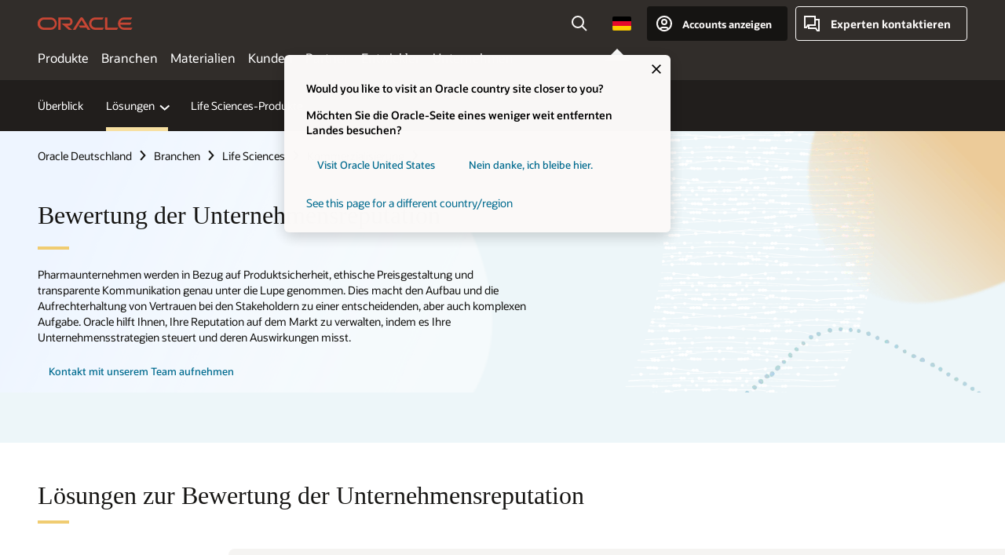

--- FILE ---
content_type: text/html; charset=UTF-8
request_url: https://www.oracle.com/de/life-sciences/commercialization/corporate-reputation-assessment/
body_size: 16299
content:
<!DOCTYPE html>
<html lang="de-DE" class="no-js"><!-- start : Framework/Redwood2 -->
<!-- start : ocom/common/global/components/framework/head -->
<head>
<!-- start : ocom/common/global/components/head -->
<title>Bewertung der Unternehmensreputation | Oracle Deutschland</title>
<meta name="Title" content="Bewertung der Unternehmensreputation | Oracle Deutschland">
<meta name="Description" content="Entdecken Sie, wie die Bewertung der Unternehmensreputation Ihnen dabei hilft, Ihren Ruf auf dem Markt zu verwalten, indem sie Ihre Strategien ausrichtet und deren Wirkung misst. Kontaktieren Sie uns noch heute.">
<meta name="Keywords" content="Bewertung der Unternehmensreputation, Reputationsmanagement">
<meta name="siteid" content="de">
<meta name="countryid" content="DE">
<meta name="robots" content="index, follow">
<meta name="country" content="Germany">
<meta name="region" content="europe">
<meta name="Language" content="de">
<meta name="Updated Date" content="2024-02-06T23:24:15Z">
<meta name="page_type" content="Industry-Solution">
<script type="text/javascript">
var pageData = pageData || {};
//page info
pageData.pageInfo = pageData.pageInfo || {};
pageData.pageInfo.language = "de";
pageData.pageInfo.country = "Germany";
pageData.pageInfo.region = "europe";
pageData.pageInfo.pageTitle = "Bewertung der Unternehmensreputation | Oracle";
pageData.pageInfo.description = "Entdecken Sie, wie die Bewertung der Unternehmensreputation Ihnen dabei hilft, Ihren Ruf auf dem Markt zu verwalten, indem sie Ihre Strategien ausrichtet und deren Wirkung misst. Kontaktieren Sie uns noch heute.";
pageData.pageInfo.keywords = "Bewertung der Unternehmensreputation, Reputationsmanagement";
pageData.pageInfo.siteId = "de";
pageData.pageInfo.countryId = "DE";
pageData.pageInfo.updatedDate = "2024-02-06T23:24:15Z";
</script>
<!-- start : ocom/common/global/components/seo-taxonomy-meta-data-->
<script type="text/javascript">
var pageData = pageData || {};
//taxonmy
pageData.taxonomy = pageData.taxonomy || {};
pageData.taxonomy.productServices = [];
pageData.taxonomy.industry = [];
pageData.taxonomy.region = [];
pageData.taxonomy.contentType = [];
pageData.taxonomy.buyersJourney = [];
pageData.taxonomy.revenue = [];
pageData.taxonomy.title = [];
pageData.taxonomy.audience = [];
pageData.taxonomy.persona = [];
</script>
<!-- end : ocom/common/global/components/seo-taxonomy-meta-data-->
<!-- start : ocom/common/global/components/social-media-meta-tags --><!-- F13v0 -->
<meta property="og:title" content="Life Sciences-Lösungen"/>
<meta property="og:description" content="Entdecken Sie Life Sciences-Lösungen, die darauf ausgelegt sind, Daten aus klinischen Studien zu vereinheitlichen, das Sicherheitsmanagement zu optimieren und zu automatisieren sowie den Geschäftsbetrieb zu stärken."/>
<meta property="og:image" content="https://www.oracle.com/a/ocom/img/social-ls-1200x630.jpg"/>
<!-- /F13v0 -->
<!-- F13v1 -->
<meta name="twitter:card" content="summary">
<meta name="twitter:title" content="Life Sciences-Lösungen">
<meta name="twitter:description" content="Entdecken Sie Life Sciences-Lösungen, die darauf ausgelegt sind, Daten aus klinischen Studien zu vereinheitlichen, das Sicherheitsmanagement zu optimieren und zu automatisieren sowie den Geschäftsbetrieb zu stärken.">
<meta name="twitter:image" content="https://www.oracle.com/a/ocom/img/social-ls-1200x1200.jpg">
<!-- /F13v1 -->
<!-- end : ocom/common/global/components/social-media-meta-tags -->
<!-- start : ocom/common/global/components/seo-hreflang-meta-tags --><link rel="canonical" href="https://www.oracle.com/de/life-sciences/commercialization/corporate-reputation-assessment/" />
<link rel="alternate" hreflang="en-US" href="https://www.oracle.com/life-sciences/commercialization/corporate-reputation-assessment/" />
<link rel="alternate" hreflang="pt-BR" href="https://www.oracle.com/br/life-sciences/commercialization/corporate-reputation-assessment/" />
<link rel="alternate" hreflang="zh-CN" href="https://www.oracle.com/cn/life-sciences/commercialization/corporate-reputation-assessment/" />
<link rel="alternate" hreflang="de-DE" href="https://www.oracle.com/de/life-sciences/commercialization/corporate-reputation-assessment/" />
<link rel="alternate" hreflang="fr-FR" href="https://www.oracle.com/fr/life-sciences/commercialization/corporate-reputation-assessment/" />
<link rel="alternate" hreflang="en-IN" href="https://www.oracle.com/in/life-sciences/commercialization/corporate-reputation-assessment/" />
<link rel="alternate" hreflang="ja-JP" href="https://www.oracle.com/jp/life-sciences/commercialization/corporate-reputation-assessment/" />
<link rel="alternate" hreflang="en-GB" href="https://www.oracle.com/uk/life-sciences/commercialization/corporate-reputation-assessment/" />
<link rel="alternate" hreflang="en-AE" href="https://www.oracle.com/ae/life-sciences/commercialization/corporate-reputation-assessment/" />
<link rel="alternate" hreflang="es-AR" href="https://www.oracle.com/latam/life-sciences/commercialization/corporate-reputation-assessment/"/>
<link rel="alternate" hreflang="en-AU" href="https://www.oracle.com/au/life-sciences/commercialization/corporate-reputation-assessment/" />
<link rel="alternate" hreflang="en-CA" href="https://www.oracle.com/ca-en/life-sciences/commercialization/corporate-reputation-assessment/" />
<link rel="alternate" hreflang="fr-CA" href="https://www.oracle.com/ca-fr/life-sciences/commercialization/corporate-reputation-assessment/" />
<link rel="alternate" hreflang="de-CH" href="https://www.oracle.com/de/life-sciences/commercialization/corporate-reputation-assessment/"/>
<link rel="alternate" hreflang="fr-CH" href="https://www.oracle.com/fr/life-sciences/commercialization/corporate-reputation-assessment/"/>
<link rel="alternate" hreflang="es-CL" href="https://www.oracle.com/latam/life-sciences/commercialization/corporate-reputation-assessment/"/>
<link rel="alternate" hreflang="es-CO" href="https://www.oracle.com/latam/life-sciences/commercialization/corporate-reputation-assessment/"/>
<link rel="alternate" hreflang="es-ES" href="https://www.oracle.com/es/life-sciences/commercialization/corporate-reputation-assessment/" />
<link rel="alternate" hreflang="en-HK" href="https://www.oracle.com/apac/life-sciences/commercialization/corporate-reputation-assessment/"/>
<link rel="alternate" hreflang="it-IT" href="https://www.oracle.com/it/life-sciences/commercialization/corporate-reputation-assessment/" />
<link rel="alternate" hreflang="ko-KR" href="https://www.oracle.com/kr/life-sciences/commercialization/corporate-reputation-assessment/" />
<link rel="alternate" hreflang="es-MX" href="https://www.oracle.com/latam/life-sciences/commercialization/corporate-reputation-assessment/"/>
<link rel="alternate" hreflang="nl-NL" href="https://www.oracle.com/nl/life-sciences/commercialization/corporate-reputation-assessment/" />
<link rel="alternate" hreflang="en-SA" href="https://www.oracle.com/sa/life-sciences/commercialization/corporate-reputation-assessment/" />
<link rel="alternate" hreflang="en-SG" href="https://www.oracle.com/asean/life-sciences/commercialization/corporate-reputation-assessment/"/>
<link rel="alternate" hreflang="zh-TW" href="https://www.oracle.com/tw/life-sciences/commercialization/corporate-reputation-assessment/" />
<link rel="alternate" hreflang="cs-CZ" href="https://www.oracle.com/europe/life-sciences/commercialization/corporate-reputation-assessment/"/>
<link rel="alternate" hreflang="en-ID" href="https://www.oracle.com/asean/life-sciences/commercialization/corporate-reputation-assessment/"/>
<link rel="alternate" hreflang="en-IE" href="https://www.oracle.com/europe/life-sciences/commercialization/corporate-reputation-assessment/"/>
<link rel="alternate" hreflang="en-IL" href="https://www.oracle.com/il-en/life-sciences/commercialization/corporate-reputation-assessment/" />
<link rel="alternate" hreflang="en-MY" href="https://www.oracle.com/asean/life-sciences/commercialization/corporate-reputation-assessment/"/>
<link rel="alternate" hreflang="es-PE" href="https://www.oracle.com/latam/life-sciences/commercialization/corporate-reputation-assessment/"/>
<link rel="alternate" hreflang="en-PH" href="https://www.oracle.com/asean/life-sciences/commercialization/corporate-reputation-assessment/"/>
<link rel="alternate" hreflang="pl-PL" href="https://www.oracle.com/pl/life-sciences/commercialization/corporate-reputation-assessment/" />
<link rel="alternate" hreflang="pt-PT" href="https://www.oracle.com/europe/life-sciences/commercialization/corporate-reputation-assessment/"/>
<link rel="alternate" hreflang="ro-RO" href="https://www.oracle.com/europe/life-sciences/commercialization/corporate-reputation-assessment/"/>
<link rel="alternate" hreflang="sv-SE" href="https://www.oracle.com/se/life-sciences/commercialization/corporate-reputation-assessment/" />
<link rel="alternate" hreflang="tr-TR" href="https://www.oracle.com/tr/life-sciences/commercialization/corporate-reputation-assessment/" />
<link rel="alternate" hreflang="en-ZA" href="https://www.oracle.com/africa/life-sciences/commercialization/corporate-reputation-assessment/"/>
<link rel="alternate" hreflang="de-AT" href="https://www.oracle.com/de/life-sciences/commercialization/corporate-reputation-assessment/"/>
<link rel="alternate" hreflang="en-BA" href="https://www.oracle.com/europe/life-sciences/commercialization/corporate-reputation-assessment/"/>
<link rel="alternate" hreflang="en-BD" href="https://www.oracle.com/apac/life-sciences/commercialization/corporate-reputation-assessment/"/>
<link rel="alternate" hreflang="en-BE" href="https://www.oracle.com/europe/life-sciences/commercialization/corporate-reputation-assessment/"/>
<link rel="alternate" hreflang="bg-BG" href="https://www.oracle.com/europe/life-sciences/commercialization/corporate-reputation-assessment/"/>
<link rel="alternate" hreflang="en-BH" href="https://www.oracle.com/middleeast/life-sciences/commercialization/corporate-reputation-assessment/"/>
<link rel="alternate" hreflang="en-BZ" href="https://www.oracle.com/bz/life-sciences/commercialization/corporate-reputation-assessment/" />
<link rel="alternate" hreflang="es-CR" href="https://www.oracle.com/latam/life-sciences/commercialization/corporate-reputation-assessment/"/>
<link rel="alternate" hreflang="en-CY" href="https://www.oracle.com/europe/life-sciences/commercialization/corporate-reputation-assessment/"/>
<link rel="alternate" hreflang="da-DK" href="https://www.oracle.com/europe/life-sciences/commercialization/corporate-reputation-assessment/"/>
<link rel="alternate" hreflang="fr-DZ" href="https://www.oracle.com/africa-fr/life-sciences/commercialization/corporate-reputation-assessment/"/>
<link rel="alternate" hreflang="en-EE" href="https://www.oracle.com/europe/life-sciences/commercialization/corporate-reputation-assessment/"/>
<link rel="alternate" hreflang="en-EG" href="https://www.oracle.com/middleeast/life-sciences/commercialization/corporate-reputation-assessment/"/>
<link rel="alternate" hreflang="fi-FI" href="https://www.oracle.com/europe/life-sciences/commercialization/corporate-reputation-assessment/"/>
<link rel="alternate" hreflang="en-GH" href="https://www.oracle.com/africa/life-sciences/commercialization/corporate-reputation-assessment/"/>
<link rel="alternate" hreflang="el-GR" href="https://www.oracle.com/europe/life-sciences/commercialization/corporate-reputation-assessment/"/>
<link rel="alternate" hreflang="hr-HR" href="https://www.oracle.com/europe/life-sciences/commercialization/corporate-reputation-assessment/"/>
<link rel="alternate" hreflang="hu-HU" href="https://www.oracle.com/europe/life-sciences/commercialization/corporate-reputation-assessment/"/>
<link rel="alternate" hreflang="en-JO" href="https://www.oracle.com/middleeast/life-sciences/commercialization/corporate-reputation-assessment/"/>
<link rel="alternate" hreflang="en-KE" href="https://www.oracle.com/africa/life-sciences/commercialization/corporate-reputation-assessment/"/>
<link rel="alternate" hreflang="en-KW" href="https://www.oracle.com/middleeast/life-sciences/commercialization/corporate-reputation-assessment/"/>
<link rel="alternate" hreflang="en-LK" href="https://www.oracle.com/apac/life-sciences/commercialization/corporate-reputation-assessment/"/>
<link rel="alternate" hreflang="en-LU" href="https://www.oracle.com/europe/life-sciences/commercialization/corporate-reputation-assessment/"/>
<link rel="alternate" hreflang="lv-LV" href="https://www.oracle.com/europe/life-sciences/commercialization/corporate-reputation-assessment/"/>
<link rel="alternate" hreflang="fr-MA" href="https://www.oracle.com/africa-fr/life-sciences/commercialization/corporate-reputation-assessment/"/>
<link rel="alternate" hreflang="en-NG" href="https://www.oracle.com/africa/life-sciences/commercialization/corporate-reputation-assessment/"/>
<link rel="alternate" hreflang="no-NO" href="https://www.oracle.com/europe/life-sciences/commercialization/corporate-reputation-assessment/"/>
<link rel="alternate" hreflang="en-NZ" href="https://www.oracle.com/nz/life-sciences/commercialization/corporate-reputation-assessment/" />
<link rel="alternate" hreflang="en-QA" href="https://www.oracle.com/middleeast/life-sciences/commercialization/corporate-reputation-assessment/"/>
<link rel="alternate" hreflang="sr-RS" href="https://www.oracle.com/europe/life-sciences/commercialization/corporate-reputation-assessment/"/>
<link rel="alternate" hreflang="sl-SI" href="https://www.oracle.com/europe/life-sciences/commercialization/corporate-reputation-assessment/"/>
<link rel="alternate" hreflang="sk-SK" href="https://www.oracle.com/europe/life-sciences/commercialization/corporate-reputation-assessment/"/>
<link rel="alternate" hreflang="fr-SN" href="https://www.oracle.com/africa-fr/life-sciences/commercialization/corporate-reputation-assessment/"/>
<link rel="alternate" hreflang="en-TH" href="https://www.oracle.com/asean/life-sciences/commercialization/corporate-reputation-assessment/"/>
<link rel="alternate" hreflang="uk-UA" href="https://www.oracle.com/ua/life-sciences/commercialization/corporate-reputation-assessment/" />
<link rel="alternate" hreflang="es-UY" href="https://www.oracle.com/latam/life-sciences/commercialization/corporate-reputation-assessment/"/>
<link rel="alternate" hreflang="en-VN" href="https://www.oracle.com/asean/life-sciences/commercialization/corporate-reputation-assessment/"/>
<link rel="alternate" hreflang="lt-LT" href="https://www.oracle.com/lt/life-sciences/commercialization/corporate-reputation-assessment/" />
<meta name="altpages" content="br,cn,de,fr,in,jp,uk,ae,ar,au,ca-en,ca-fr,ch-de,ch-fr,cl,co,es,hk,it,kr,mx,nl,sa,sg,tw,cz,id,ie,il-en,my,pe,ph,pl,pt,ro,se,tr,za,at,ba,bd,be,bg,bh,bz,cr,cy,dk,dz,ee,eg,fi,gh,gr,hr,hu,jo,ke,kw,lk,lu,lv,ma,ng,no,nz,qa,rs,si,sk,sn,th,ua,uy,vn,lt">
<script type="text/javascript">
var pageData = pageData || {};
//page info
pageData.pageInfo = pageData.pageInfo || {};
pageData.pageInfo.altPages = "br,cn,de,fr,in,jp,uk,ae,ar,au,ca-en,ca-fr,ch-de,ch-fr,cl,co,es,hk,it,kr,mx,nl,sa,sg,tw,cz,id,ie,il-en,my,pe,ph,pl,pt,ro,se,tr,za,at,ba,bd,be,bg,bh,bz,cr,cy,dk,dz,ee,eg,fi,gh,gr,hr,hu,jo,ke,kw,lk,lu,lv,ma,ng,no,nz,qa,rs,si,sk,sn,th,ua,uy,vn,lt";
</script>
<!-- end : ocom/common/global/components/seo-hreflang-meta-tags -->
<!-- end : ocom/common/global/components/head -->
<meta name="viewport" content="width=device-width, initial-scale=1">
<meta http-equiv="Content-Type" content="text/html; charset=utf-8">
<!-- start : ocom/common/global/components/framework/layoutAssetHeadInfo -->
<!-- Container/Display Start -->
<!-- BEGIN: oWidget_C/_Raw-Text/Display -->
<link rel="dns-prefetch" href="https://dc.oracleinfinity.io" crossOrigin="anonymous" />
<link rel="dns-prefetch" href="https://oracle.112.2o7.net" crossOrigin="anonymous" />
<link rel="dns-prefetch" href="https://s.go-mpulse.net" crossOrigin="anonymous" />
<link rel="dns-prefetch" href="https://c.go-mpulse.net" crossOrigin="anonymous" />
<link rel="preconnect" href="https://tms.oracle.com/" crossOrigin="anonymous" />
<link rel="preconnect" href="https://tags.tiqcdn.com/" crossOrigin="anonymous" />
<link rel="preconnect" href="https://consent.trustarc.com" crossOrigin="anonymous" />
<link rel="preconnect" href="https://d.oracleinfinity.io" crossOrigin="anonymous" />
<link rel="preload" href="https://www.oracle.com/asset/web/fonts/oraclesansvf.woff2" as="font" crossOrigin="anonymous" type="font/woff2" />
<link rel="preload" href="https://www.oracle.com/asset/web/fonts/redwoodicons.woff2" as="font" crossorigin="anonymous" type="font/woff2">
<!-- END: oWidget_C/_Raw-Text/Display -->
<!-- Container/Display end -->
<!-- Container/Display Start -->
<!-- BEGIN: oWidget_C/_Raw-Text/Display -->
<!-- BEGIN CSS/JS -->
<style>
body{margin:0}
.f20w1 > section{opacity:0;filter:opacity(0%)}
.f20w1 > div{opacity:0;filter:opacity(0%)}
.f20w1 > nav{opacity:0;filter:opacity(0%)}
</style>
<script>
!function(){
var d=document.documentElement;d.className=d.className.replace(/no-js/,'js');
if(document.location.href.indexOf('betamode=') > -1) document.write('<script src="/asset/web/js/ocom-betamode.js"><\/script>');
}();
</script>
<link data-wscss href="/asset/web/css/redwood-base.css" rel="preload" as="style" onload="this.rel='stylesheet';" onerror="this.rel='stylesheet'">
<link data-wscss href="/asset/web/css/redwood-styles.css" rel="preload" as="style" onload="this.rel='stylesheet';" onerror="this.rel='stylesheet'">
<noscript>
<link href="/asset/web/css/redwood-base.css" rel="stylesheet">
<link href="/asset/web/css/redwood-styles.css" rel="stylesheet">
</noscript>
<link data-wsjs data-reqjq href="/asset/web/js/redwood-base.js" rel="preload" as="script">
<link data-wsjs data-reqjq href="/asset/web/js/redwood-lib.js" rel="preload" as="script">
<script data-wsjs src="/asset/web/js/jquery-min.js" async onload="$('head link[data-reqjq][rel=preload]').each(function(){var a = document.createElement('script');a.async=false;a.src=$(this).attr('href');this.parentNode.insertBefore(a, this);});$(function(){$('script[data-reqjq][data-src]').each(function(){this.async=true;this.src=$(this).data('src');});});"></script>
<!-- END CSS/JS -->
<!-- END: oWidget_C/_Raw-Text/Display -->
<!-- Container/Display end -->
<!-- Container/Display Start -->
<!-- BEGIN: oWidget_C/_Raw-Text/Display -->
<!-- www-us HeadAdminContainer -->
<link rel="icon" href="https://www.oracle.com/asset/web/favicons/favicon-32.png" sizes="32x32">
<link rel="icon" href="https://www.oracle.com/asset/web/favicons/favicon-128.png" sizes="128x128">
<link rel="icon" href="https://www.oracle.com/asset/web/favicons/favicon-192.png" sizes="192x192">
<link rel="apple-touch-icon" href="https://www.oracle.com/asset/web/favicons/favicon-120.png" sizes="120x120">
<link rel="apple-touch-icon" href="https://www.oracle.com/asset/web/favicons/favicon-152.png" sizes="152x152">
<link rel="apple-touch-icon" href="https://www.oracle.com/asset/web/favicons/favicon-180.png" sizes="180x180">
<meta name="msapplication-TileColor" content="#fcfbfa"/>
<meta name="msapplication-square70x70logo" content="favicon-128.png"/>
<meta name="msapplication-square150x150logo" content="favicon-270.png"/>
<meta name="msapplication-TileImage" content="favicon-270.png"/>
<meta name="msapplication-config" content="none"/>
<meta name="referrer" content="no-referrer-when-downgrade"/>
<style>
#oReactiveChatContainer1 { display:none;}
</style>
<!--Tealium embed code Start -->
<script src="https://tms.oracle.com/main/prod/utag.sync.js"></script>
<!-- Loading script asynchronously -->
<script type="text/javascript">
(function(a,b,c,d){
if(location.href.indexOf("tealium=dev") == -1) {
a='https://tms.oracle.com/main/prod/utag.js';
} else {
a='https://tms.oracle.com/main/dev/utag.js';
}
b=document;c='script';d=b.createElement(c);d.src=a;d.type='text/java'+c;d.async=true;
a=b.getElementsByTagName(c)[0];a.parentNode.insertBefore(d,a);
})();
</script>
<!--Tealium embed code End-->
<!-- END: oWidget_C/_Raw-Text/Display -->
<!-- Container/Display end -->
<!-- end : ocom/common/global/components/framework/layoutAssetHeadInfo -->

<script>(window.BOOMR_mq=window.BOOMR_mq||[]).push(["addVar",{"rua.upush":"false","rua.cpush":"false","rua.upre":"false","rua.cpre":"false","rua.uprl":"false","rua.cprl":"false","rua.cprf":"false","rua.trans":"SJ-41a49e92-6107-48fb-a666-288ad7633c5f","rua.cook":"true","rua.ims":"false","rua.ufprl":"false","rua.cfprl":"true","rua.isuxp":"false","rua.texp":"norulematch","rua.ceh":"false","rua.ueh":"false","rua.ieh.st":"0"}]);</script>
                              <script>!function(e){var n="https://s.go-mpulse.net/boomerang/";if("False"=="True")e.BOOMR_config=e.BOOMR_config||{},e.BOOMR_config.PageParams=e.BOOMR_config.PageParams||{},e.BOOMR_config.PageParams.pci=!0,n="https://s2.go-mpulse.net/boomerang/";if(window.BOOMR_API_key="DXNLE-YBWWY-AR74T-WMD99-77VRA",function(){function e(){if(!o){var e=document.createElement("script");e.id="boomr-scr-as",e.src=window.BOOMR.url,e.async=!0,i.parentNode.appendChild(e),o=!0}}function t(e){o=!0;var n,t,a,r,d=document,O=window;if(window.BOOMR.snippetMethod=e?"if":"i",t=function(e,n){var t=d.createElement("script");t.id=n||"boomr-if-as",t.src=window.BOOMR.url,BOOMR_lstart=(new Date).getTime(),e=e||d.body,e.appendChild(t)},!window.addEventListener&&window.attachEvent&&navigator.userAgent.match(/MSIE [67]\./))return window.BOOMR.snippetMethod="s",void t(i.parentNode,"boomr-async");a=document.createElement("IFRAME"),a.src="about:blank",a.title="",a.role="presentation",a.loading="eager",r=(a.frameElement||a).style,r.width=0,r.height=0,r.border=0,r.display="none",i.parentNode.appendChild(a);try{O=a.contentWindow,d=O.document.open()}catch(_){n=document.domain,a.src="javascript:var d=document.open();d.domain='"+n+"';void(0);",O=a.contentWindow,d=O.document.open()}if(n)d._boomrl=function(){this.domain=n,t()},d.write("<bo"+"dy onload='document._boomrl();'>");else if(O._boomrl=function(){t()},O.addEventListener)O.addEventListener("load",O._boomrl,!1);else if(O.attachEvent)O.attachEvent("onload",O._boomrl);d.close()}function a(e){window.BOOMR_onload=e&&e.timeStamp||(new Date).getTime()}if(!window.BOOMR||!window.BOOMR.version&&!window.BOOMR.snippetExecuted){window.BOOMR=window.BOOMR||{},window.BOOMR.snippetStart=(new Date).getTime(),window.BOOMR.snippetExecuted=!0,window.BOOMR.snippetVersion=12,window.BOOMR.url=n+"DXNLE-YBWWY-AR74T-WMD99-77VRA";var i=document.currentScript||document.getElementsByTagName("script")[0],o=!1,r=document.createElement("link");if(r.relList&&"function"==typeof r.relList.supports&&r.relList.supports("preload")&&"as"in r)window.BOOMR.snippetMethod="p",r.href=window.BOOMR.url,r.rel="preload",r.as="script",r.addEventListener("load",e),r.addEventListener("error",function(){t(!0)}),setTimeout(function(){if(!o)t(!0)},3e3),BOOMR_lstart=(new Date).getTime(),i.parentNode.appendChild(r);else t(!1);if(window.addEventListener)window.addEventListener("load",a,!1);else if(window.attachEvent)window.attachEvent("onload",a)}}(),"".length>0)if(e&&"performance"in e&&e.performance&&"function"==typeof e.performance.setResourceTimingBufferSize)e.performance.setResourceTimingBufferSize();!function(){if(BOOMR=e.BOOMR||{},BOOMR.plugins=BOOMR.plugins||{},!BOOMR.plugins.AK){var n="true"=="true"?1:0,t="cookiepresent",a="ami3323io64ei2lwhjha-f-f361faaef-clientnsv4-s.akamaihd.net",i="false"=="true"?2:1,o={"ak.v":"39","ak.cp":"82485","ak.ai":parseInt("604074",10),"ak.ol":"0","ak.cr":14,"ak.ipv":4,"ak.proto":"h2","ak.rid":"1a37dac6","ak.r":35417,"ak.a2":n,"ak.m":"dscx","ak.n":"essl","ak.bpcip":"3.17.189.0","ak.cport":60160,"ak.gh":"104.119.189.215","ak.quicv":"","ak.tlsv":"tls1.3","ak.0rtt":"","ak.0rtt.ed":"","ak.csrc":"-","ak.acc":"","ak.t":"1769355854","ak.ak":"hOBiQwZUYzCg5VSAfCLimQ==1g/B53+FR1IPhuincwIWZNPDnfkwjgtJGMQM5XQbRJwJT32fsoLu9Yph9FJoGT5ODIOpqUezOUismHvz1b8zkbQDS7kHhks+fK5wMU57b1r1kl/9pd82OQdngO8qo+ABZ95kbu4JAMzoBA3CB6JSKXuV6dqQt5gTAeiu3a0G8/Vm2yQVSNeE6FtIkYGeA5jL6mQnQ8d421ViCZUhHbfpQY6yw7lviAYUkOLgixoO1bl5UC68JfMxLcxobnQcJwI7S3RhNcUz54ZcgaCYPtKuQ3EFr/tH3KYCoewamHFmJvP3sINZaGYCRVtvOPgheJ58Vg9Iz+uYuhwWSckRmavOYkL9Oh4d50mJhkiJiXQr0uYTghphbGaHMckwbUHPn/ejvucx+SgF2nSzYusqZL5H04AuKy8w8d+QLFzqldmbTaw=","ak.pv":"517","ak.dpoabenc":"","ak.tf":i};if(""!==t)o["ak.ruds"]=t;var r={i:!1,av:function(n){var t="http.initiator";if(n&&(!n[t]||"spa_hard"===n[t]))o["ak.feo"]=void 0!==e.aFeoApplied?1:0,BOOMR.addVar(o)},rv:function(){var e=["ak.bpcip","ak.cport","ak.cr","ak.csrc","ak.gh","ak.ipv","ak.m","ak.n","ak.ol","ak.proto","ak.quicv","ak.tlsv","ak.0rtt","ak.0rtt.ed","ak.r","ak.acc","ak.t","ak.tf"];BOOMR.removeVar(e)}};BOOMR.plugins.AK={akVars:o,akDNSPreFetchDomain:a,init:function(){if(!r.i){var e=BOOMR.subscribe;e("before_beacon",r.av,null,null),e("onbeacon",r.rv,null,null),r.i=!0}return this},is_complete:function(){return!0}}}}()}(window);</script></head><!-- end : ocom/common/global/components/framework/head -->
<!-- start : ocom/common/global/components/redwood/layoutAssetStartBodyInfo -->
<body class="f20 f20v0 rwtheme-sky">
<!-- Container/Display Start -->
<!-- BEGIN: oWidget_C/_Raw-Text/Display -->
<!-- www-us StartBodyAdminContainer -->
<!-- END: oWidget_C/_Raw-Text/Display -->
<!-- Container/Display end -->
<div class="f20w1">
<!-- Dispatcher:null -->
<!-- BEGIN: oWidget_C/_Raw-Text/Display -->
<!-- U30v3 -->
<style>
#u30{opacity:1 !important;filter:opacity(100%) !important;position:sticky;top:0}
.u30v3{background:#3a3632;height:50px;overflow:hidden;border-top:5px solid #3a3632;border-bottom:5px solid #3a3632}
#u30nav,#u30tools{visibility:hidden}
.u30v3 #u30logo {width:121px;height: 44px;display: inline-flex;justify-content: flex-start;}
#u30:not(.u30mobile) .u30-oicn-mobile,#u30.u30mobile .u30-oicn{display:none}
#u30logo svg{height:auto;align-self:center}
.u30brand{height:50px;display:flex;flex-direction:column;justify-content:center;align-items:flex-start;max-width:1344px;padding:0 48px;margin:0 auto}
.u30brandw1{display:flex;flex-direction:row;color:#fff;text-decoration:none;align-items:center}
@media (max-width:1024px){.u30brand{padding:0 24px}}
#u30skip2,#u30skip2content{transform:translateY(-100%);position:fixed}
.rtl #u30{direction:rtl}
</style>
<section id="u30" class="u30 u30v3 pause searchv2" data-trackas="header">
<div id="u30skip2" aria-expanded="false" tabindex="-1">
<ul>
<li><a id="u30acc" href="/de/corporate/accessibility/">Klicken, um unsere Richtlinie zur Zugänglichkeit anzuzeigen</a></li>
<li><a id="u30skip2c" href="#maincontent">Zum Inhalt springen</a></li>
</ul>
</div>
<div class="u30w1 cwidth" id="u30w1">
<div id="u30brand" class="u30brand">
<div class="u30brandw1">
<a id="u30btitle" href="/de/index.html" data-lbl="logo" aria-label="Home">
<div id="u30logo">
<svg class="u30-oicn-mobile" xmlns="http://www.w3.org/2000/svg" width="32" height="21" viewBox="0 0 32 21"><path fill="#C74634" d="M9.9,20.1c-5.5,0-9.9-4.4-9.9-9.9c0-5.5,4.4-9.9,9.9-9.9h11.6c5.5,0,9.9,4.4,9.9,9.9c0,5.5-4.4,9.9-9.9,9.9H9.9 M21.2,16.6c3.6,0,6.4-2.9,6.4-6.4c0-3.6-2.9-6.4-6.4-6.4h-11c-3.6,0-6.4,2.9-6.4,6.4s2.9,6.4,6.4,6.4H21.2"/></svg>
<svg class="u30-oicn" xmlns="http://www.w3.org/2000/svg"  width="231" height="30" viewBox="0 0 231 30" preserveAspectRatio="xMinYMid"><path fill="#C74634" d="M99.61,19.52h15.24l-8.05-13L92,30H85.27l18-28.17a4.29,4.29,0,0,1,7-.05L128.32,30h-6.73l-3.17-5.25H103l-3.36-5.23m69.93,5.23V0.28h-5.72V27.16a2.76,2.76,0,0,0,.85,2,2.89,2.89,0,0,0,2.08.87h26l3.39-5.25H169.54M75,20.38A10,10,0,0,0,75,.28H50V30h5.71V5.54H74.65a4.81,4.81,0,0,1,0,9.62H58.54L75.6,30h8.29L72.43,20.38H75M14.88,30H32.15a14.86,14.86,0,0,0,0-29.71H14.88a14.86,14.86,0,1,0,0,29.71m16.88-5.23H15.26a9.62,9.62,0,0,1,0-19.23h16.5a9.62,9.62,0,1,1,0,19.23M140.25,30h17.63l3.34-5.23H140.64a9.62,9.62,0,1,1,0-19.23h16.75l3.38-5.25H140.25a14.86,14.86,0,1,0,0,29.71m69.87-5.23a9.62,9.62,0,0,1-9.26-7h24.42l3.36-5.24H200.86a9.61,9.61,0,0,1,9.26-7h16.76l3.35-5.25h-20.5a14.86,14.86,0,0,0,0,29.71h17.63l3.35-5.23h-20.6" transform="translate(-0.02 0)" /></svg>
</div>
</a>
</div>
</div>
<div id="u30nav" class="u30nav" data-closetxt="Menü schließen" data-trackas="menu">
<nav id="u30navw1" aria-label="Hauptinhalte">
<button data-navtarget="products" aria-controls="products" aria-expanded="false" class="u30navitem" data-lbl="products">Produkte</button>
<button data-navtarget="industries" aria-controls="industries" aria-expanded="false" class="u30navitem" data-lbl="industries">Branchen</button>
<button data-navtarget="resources" aria-controls="resources" aria-expanded="false" class="u30navitem" data-lbl="resources">Materialien</button>
<button data-navtarget="customers" aria-controls="customers" aria-expanded="false" class="u30navitem" data-lbl="customers">Kunden</button>
<button data-navtarget="partners" aria-controls="partners" aria-expanded="false" class="u30navitem" data-lbl="partners">Partner</button>
<button data-navtarget="developers" aria-controls="developers" aria-expanded="false" class="u30navitem" data-lbl="developers">Entwickler</button>
<button data-navtarget="company" aria-controls="company" aria-expanded="false" class="u30navitem" data-lbl="company">Unternehmen</button>
</nav>
</div>
<div id="u30tools" class="u30tools">
<div id="u30search">
<div id="u30searchw1">
<div id="u30searchw2">
<form name="u30searchForm" id="u30searchForm" data-contentpaths="/content/Web/Shared/Auto-Suggest Panel Event" method="get" action="https://search.oracle.com/de/results">
<div class="u30s1">
<button id="u30closesearch" aria-label="Suche schließen" type="button">
<span>Suche schließen</span>
<svg width="9" height="14" viewBox="0 0 9 14" fill="none" xmlns="http://www.w3.org/2000/svg"><path d="M8 13L2 7L8 1" stroke="#161513" stroke-width="2"/></svg>
</button>
<span class="u30input">
<div class="u30inputw1">
<input id="u30input" name="q" value="" type="text" placeholder="Suche" autocomplete="off" aria-autocomplete="both" aria-label="In Oracle.com suchen" role="combobox" aria-expanded="false" aria-haspopup="listbox" aria-controls="u30searchw3">
</div>
<input type="hidden" name="size" value="10">
<input type="hidden" name="page" value="1">
<input type="hidden" name="tab" value="all">
<span id="u30searchw3title" class="u30visually-hidden">In Oracle.com suchen</span>
<div id="u30searchw3" data-pagestitle="VORGESCHLAGENE LINKS" data-autosuggesttitle="VORGESCHLAGENE SUCHVORGÄNGE" data-allresultstxt="Alle Ergebnisse für" data-allsearchpath="https://search.oracle.com/de/results?q=u30searchterm&size=10&page=1&tab=all" role="listbox" aria-labelledby="u30searchw3title">
<ul id="u30quicklinks" class="autocomplete-items" role="group" aria-labelledby="u30quicklinks-title">
<li role="presentation" class="u30auto-title" id="u30quicklinks-title">QUICKLINKS</li>
<li role="option"><a href="/de/cloud/" data-lbl="quick-links:oci">Oracle Cloud Infrastructure</a></li>
<li role="option"><a href="/de/applications/" data-lbl="quick-links:applications">Oracle Fusion Cloud Applications</a></li>
<li role="option"><a href="/de/database/technologies/" data-lbl="quick-links:database">Oracle Database</a></li>
<li role="option"><a href="/de/java/technologies/downloads/" data-lbl="quick-links:download-java">Java herunterladen</a></li>
<li role="option"><a href="/de/careers/" data-lbl="quick-links:careers">Karriere bei Oracle</a></li>
</ul>
</div>
<span class="u30submit">
<input class="u30searchbttn" type="submit" value="Suche starten">
</span>
<button id="u30clear" type="reset" aria-label="Clear Search">
<svg width="20" height="20" viewBox="0 0 20 20" aria-hidden="true" fill="none" xmlns="http://www.w3.org/2000/svg"><path d="M7 7L13 13M7 13L13 7M19 10C19 14.9706 14.9706 19 10 19C5.02944 19 1 14.9706 1 10C1 5.02944 5.02944 1 10 1C14.9706 1 19 5.02944 19 10Z" stroke="#161513" stroke-width="2"/></svg>
</button>
</span>
</div>
</form>
<div id="u30announce" data-alerttxt="Zum Navigieren der Suchvorschläge Pfeil nach oben/unten verwenden" class="u30visually-hidden" aria-live="polite"></div>
</div>
</div>
<button class="u30searchBtn" id="u30searchBtn" type="button" aria-label="Suchfeld öffnen" aria-expanded="false">
<span>Suche</span>
<svg xmlns="http://www.w3.org/2000/svg" viewBox="0 0 24 24" width="24" height="24"><path d="M15,15l6,6M17,10a7,7,0,1,1-7-7A7,7,0,0,1,17,10Z"/></svg>
</button>
</div>
<!-- ACS -->
<span id="ac-flag">
<a class="flag-focus" href="/de/countries-list.html#countries" data-ajax="true" rel="lightbox" role="button">
<span class="sr-only">Country</span>
<img class="flag-image" src="" alt=""/>
<svg class="default-globe" alt="Country" width="20" height="20" viewBox="0 0 20 20" fill="none" xmlns="http://www.w3.org/2000/svg" xmlns:xlink="http://www.w3.org/1999/xlink">
<rect width="20" height="20" fill="url(#pattern0)"/>
<defs>
<pattern id="pattern0" patternContentUnits="objectBoundingBox" width="1" height="1">
<use xlink:href="#image0_1_1830" transform="translate(-0.166667 -0.166667) scale(0.0138889)"/>
</pattern>
<image alt="" id="image0_1_1830" width="96" height="96" xlink:href="[data-uri]"/>
</defs>
</svg>
</a>
</span>
<!-- ACS -->
<div id="u30-profile" class="u30-profile">
<button id="u30-flyout" data-lbl="sign-in-account" aria-expanded="false">
<svg xmlns="http://www.w3.org/2000/svg" viewBox="0 0 24 24" width="24" height="24"><path d="M17,19.51A3,3,0,0,0,14,17H10a3,3,0,0,0-3,2.51m9.92,0a9,9,0,1,0-9.92,0m9.92,0a9,9,0,0,1-9.92,0M15,10a3,3,0,1,1-3-3A3,3,0,0,1,15,10Z"/></svg>
<span class="acttxt">Accounts anzeigen</span>
</button>
<div id="u30-profilew1">
<button id="u30actbck" aria-label="Kontenmenü schließen"><span class="u30actbcktxt">Zurück</span></button>
<div class="u30-profilew2">
<span class="u30acttitle">Cloud-Konto</span>
<a href="/de/cloud/sign-in.html" class="u30darkcta u30cloudbg" data-lbl="sign-in-to-cloud">Melden Sie sich in der Cloud an</a>
<a href="/de/cloud/free/" class="u30lightcta" data-lbl="try-free-cloud-trial">Für Free Cloud Tier anmelden</a>
</div>
<span class="u30acttitle">Oracle Konto</span>
<ul class="u30l-out">
<li><a href="https://www.oracle.com/webapps/redirect/signon?nexturl=" data-lbl="profile:sign-in-account" class="u30darkcta">Anmelden</a></li>
<li><a href="https://profile.oracle.com/myprofile/account/create-account.jspx" data-lbl="profile:create-account" class="u30lightcta">Ein Konto erstellen</a></li>
</ul>
<ul class="u30l-in">
<li><a href="/de/corporate/contact/help.html" data-lbl="help">Hilfe</a></li>
<li><a href="javascript:sso_sign_out();" id="u30pfile-sout" data-lbl="signout">Abmelden</a></li>
</ul>
</div>
</div>
<div class="u30-contact">
<a href="/de/corporate/contact/" data-lbl="contact-us" title="Experten kontaktieren"><span>Experten kontaktieren</span></a>
</div>
<a href="/de/global-menu-v2/" id="u30ham" role="button" aria-expanded="false" aria-haspopup="true" aria-controls="u30navw1">
<svg xmlns="http://www.w3.org/2000/svg" width="24" height="24" viewBox="0 0 24 24">
<title>Menü</title>
<path d="M16,4 L2,4" class="p1"></path>
<path d="M2,12 L22,12" class="p2"></path>
<path d="M2,20 L16,20" class="p3"></path>
<path d="M0,12 L24,12" class="p4"></path>
<path d="M0,12 L24,12" class="p5"></path>
</svg>
<span>Menü</span>
</a>
</div>
</div>
<script>
var u30min = [722,352,0,0];
var u30brsz = new ResizeObserver(u30 => {
document.getElementById("u30").classList.remove("u30mobile","u30tablet","u30notitle");
let u30b = document.getElementById("u30brand").offsetWidth,
u30t = document.getElementById("u30tools").offsetWidth ;
u30v = document.getElementById("u30navw1");
u30w = document.getElementById("u30w1").offsetWidth - 48;
if((u30b + u30t) > u30min[0]){
u30min[2] = ((u30b + u30t) > 974) ? u30b + u30t + 96 : u30b + u30t + 48;
}else{
u30min[2] = u30min[0];
}
u30min[3] = ((u30b + 112) > u30min[1]) ? u30min[3] = u30b + 112 : u30min[3] = u30min[1];
u30v.classList.add("u30navchk");
u30min[2] = (u30v.lastElementChild.getBoundingClientRect().right > u30min[2]) ? Math.ceil(u30v.lastElementChild.getBoundingClientRect().right) : u30min[2];
u30v.classList.remove("u30navchk");
if(u30w <= u30min[3]){
document.getElementById("u30").classList.add("u30notitle");
}
if(u30w <= u30min[2]){
document.getElementById("u30").classList.add("u30mobile");
}
});
var u30wrsz = new ResizeObserver(u30 => {
let u30n = document.getElementById("u30navw1").getBoundingClientRect().height,
u30h = u30[0].contentRect.height;
let u30c = document.getElementById("u30").classList,
u30w = document.getElementById("u30w1").offsetWidth - 48,
u30m = "u30mobile",
u30t = "u30tablet";
if(u30c.contains("navexpand") && u30c.contains(u30m) && u30w > u30min[2]){
if(!document.querySelector("button.u30navitem.active")){
document.getElementById("u30ham").click();
}
u30c.remove(u30m);
if(document.getElementById("u30").getBoundingClientRect().height > 80){
u30c.add(u30t);
}else{
u30c.remove(u30t);
}
}else if(u30w <= u30min[2]){
if(getComputedStyle(document.getElementById("u30tools")).visibility != "hidden"){
u30c.add(u30m);
u30c.remove(u30t);
}
}else if(u30n < 30 && u30h > 80){
u30c.add(u30t);
u30c.remove(u30m);
}else if(u30n > 30){
u30c.add(u30m);
u30c.remove(u30t);
}else if(u30n < 30 && u30h <= 80){
u30c.remove(u30m);
if(document.getElementById("u30").getBoundingClientRect().height > 80){
u30c.add(u30t);
}else{
u30c.remove(u30t);
}
}
});
u30brsz.observe(document.getElementById("u30btitle"));
u30wrsz.observe(document.getElementById("u30"));
</script>
</section>
<!-- /U30v3 -->
<!-- END: oWidget_C/_Raw-Text/Display -->
<!-- end : ocom/common/global/components/redwood/layoutAssetStartBodyInfo -->
<!--  Start : ocom/common/global/components/ct12-content-tabs -->
<!-- CT12v0 -->
<nav class="ct12 ct12v0" data-moretxt="More" data-ocomid="ct12">
<div class="ct12w1 cwidth">
<div class="ct12w2">
<ul>
<li><div><a href="/de/life-sciences/">Überblick</a></div></li>
<li class="ct12current">
<div>
<span>Lösungen</span>
<span class="ct12w6">
<ul>
<li><span><a href="/de/life-sciences/clinical-trials/">Klinische Studien</a></span></li>
<li><span><a href="/de/life-sciences/safety-solutions/">Sicherheitslösungen</a></span></li>
<li><span><a href="/de/life-sciences/clinical-research-services/">Forschungsdienstleistungen</a></span></li>
<li><span><a href="/de/life-sciences/real-world-evidence/">Real-World Evidence</a></span></li>
<li><span><a href="/de/life-sciences/commercialization/">Kommerzialisierung</a></span></li>
<li><span><a href="/de/life-sciences/oncology-rare-disease/">Beratung zu Onkologie und seltenen Krankheiten</a></span></li>
<li><span><a href="/de/life-sciences/customer-experience/">Customer Experience</a></span></li>
<li><span><a href="/de/life-sciences/hcm/">Human Capital Management</a></span></li>
<li><span><a href="/de/life-sciences/erp-scm/">ERP und Supply Chain Management</a></span></li>
<li><span><a href="/de/life-sciences/cloud/">Cloud Infrastructure</a></span></li>
</ul>
</span>
</div>
</li>
<li><div><a href="/de/life-sciences/products/">Life Sciences-Produkte</a></div></li>
</ul>
</div>
</div>
</nav>
<!-- /CT12v0 -->
<!--  end : ocom/common/global/components/ct12-content-tabs -->
<!-- widgetType = PageTitleBannerV2 -->
<!-- ptbWidget = true -->
<!-- ptbWidget = true -->
<!-- BEGIN:  oWidget_C/PageTitleBannerV2/Display -->
<!-- RH03v2 -->
<section class="rh03 rh03v3 rw-sky-20bg" data-bgimg="/a/ocom/img/bgimg02-bgnw-rw-sky-20bg-lifesciences-banner.png,/a/ocom/img/bgimg02-bgne-rw-sky-20bg-lifesciences-banner.png" data-trackas="rh03" data-ocomid="rh03">
<div class="rh03w1 cwidth">
<div class="rh03bc">
<!--BREADCRUMBS-->
<div class="rh03bc1">
<ol>
<li><a href="/de/index.html">Oracle Deutschland</a></li>
<li><a href="/de/industries/">Branchen</a></li>
<li><a href="/de/life-sciences/">Life Sciences</a></li>
<li><a href="/de/life-sciences/commercialization/">Kommerzialisierung</a></li>
</ol>
</div>
<!-- breadcrumb schema -->
<!-- Display SEO Metadata -->
<script type="text/javascript">
var pageData = pageData || {};
//page info
pageData.pageInfo = pageData.pageInfo || {};
pageData.pageInfo.breadCrumbs = "Oracle Deutschland / Branchen / Life Sciences / Kommerzialisierung";
</script>
<script type="application/ld+json">
{
"@context": "https://schema.org",
"@type": "BreadcrumbList",
"itemListElement":
[
{ "@type": "ListItem", "position": 1, "name": "Oracle Deutschland", "item": "https://www.oracle.com/de/index.html" },	{ "@type": "ListItem", "position": 2, "name": "Branchen", "item": "https://www.oracle.com/de/industries/" },	{ "@type": "ListItem", "position": 3, "name": "Life Sciences", "item": "https://www.oracle.com/de/life-sciences/" },	{ "@type": "ListItem", "position": 4, "name": "Kommerzialisierung", "item": "https://www.oracle.com/de/life-sciences/commercialization/" }
]
}
</script>
</div>
<!-- Widget - 1 -->
<!-- Dispatcher:null -->
<!-- BEGIN: oWidget_C/_Raw-Text/Display -->
<!-- CONTENT -->
<div class="herotitle rh03twocol">
<div class="rh03col1">
<h1 class="rwaccent-6">Bewertung der Unternehmensreputation</h1>
<p class="rh03btxt">Pharmaunternehmen werden in Bezug auf Produktsicherheit, ethische Preisgestaltung und transparente Kommunikation genau unter die Lupe genommen. Dies macht den Aufbau und die Aufrechterhaltung von Vertrauen bei den Stakeholdern zu einer entscheidenden, aber auch komplexen Aufgabe. Oracle hilft Ihnen, Ihre Reputation auf dem Markt zu verwalten, indem es Ihre Unternehmensstrategien steuert und deren Auswirkungen misst.</p>
<div class="obttns">
<div><a data-lbl="hero-corporate-reputation-assessment:contact-life-sciences-ctabttn" data-trackas="rh03-lightbox" data-width="640" href="/de/life-sciences/contact-us-form/" rel="lightbox" role="button" title="Life Sciences-Team kontaktieren">Kontakt mit unserem Team aufnehmen</a></div> </div>
</div>
</div>
<!-- /CONTENT -->
<!-- END: oWidget_C/_Raw-Text/Display -->
</div>
</section>
<!-- /RH03v2 -->
<!-- END:  oWidget_C/PageTitleBannerV2/Display -->
<!-- start : ocom/common/global/components/compass/related-widgets -->
<!-- Dispatcher:null -->
<!-- BEGIN: oWidget_C/_Raw-Text/Display -->
<!-- RC30v1 -->
<section class="rc30 rc30v1 cpad rw-theme-00bg" data-trackas="rc30" data-ocomid="rc30" data-a11y="true">
<div class="rc30w1 cwidth">
<header class="rw-ctitle">
<h2 class="rwaccent">Lösungen zur Bewertung der Unternehmensreputation</h2>
</header>
<div class="rc30w2">
<form class="oform rc30mobnav">
<span class="oform-w1">
<span class="oselect">
<select name="f4">
<option value="#rc30p1">Proaktives Reputationsmanagement</option>
<option value="#rc30p2">Ein maßgeschneiderter Ansatz</option>
<option value="#rc30p3">Validierte Methoden, gestützt durch Erfahrung</option>
<option value="#rc30p4">Brand Plus Consulting-Framework</option>
</select>
</span>
</span>
</form>
</div>
<div class="rc30w3">
<div class="rc30w4 rc30pane rc30pane3 rc30pane-bleed rw-neutral-20bg o-bgimg" id="rc30p1" data-bgimg="/a/ocom/img/bgimg02-bgse-resources-03.png">
<div class="col-framework col2">
<div class="col-w1">
<div class="col-item col-title">
<div class="col-item-w1 rc30w14"><h3 class="rc30t">Vertrauensbildung durch proaktives Reputationsmanagement</h3>
<p>Oracle bietet eine einzigartige, maßgeschneiderte Roadmap, um Ihre Reputation proaktiv zu überwachen und Ihre Strategie zu korrigieren. Wir messen, verwalten und überwachen kontinuierlich die Auswirkungen Ihrer Strategien, um Ihnen dabei zu helfen, die Lücke zwischen Ihren Unternehmenswerten und der Wahrnehmung Ihres Unternehmens durch die Stakeholder zu schließen.</p>
</div>
</div>
<div class="col-item">
<div class="col-item-w1 rc30w10">
<div class="rc30w5">
</div>
</div>
</div>
<div class="col-item">
<div class="col-item-w1 rc30w15">
<div class="rc30w5">
</div>
</div>
</div>
</div>
</div>
</div>
<div class="rc30w4 rc30pane rc30pane3 rc30pane-bleed rw-neutral-20bg o-bgimg" id="rc30p2" data-bgimg="/a/ocom/img/bgimg02-bgse-resources-03.png">
<div class="col-framework col2">
<div class="col-w1">
<div class="col-item col-title">
<div class="col-item-w1 rc30w14"><h3 class="rc30t">Ein flexibler, zukunftsorientierter Ansatz</h3>
<p>Unser Ansatz zur Bewertung der Unternehmensreputation ist äußerst flexibel und die Beratung, die wir anbieten, ist individuell auf Ihr Unternehmen und das Umfeld, in dem Sie tätig sind, abgestimmt. Außerdem konzentrieren wir uns auf vorrangige Stakeholder, egal ob es sich um medizinisches Fachpersonal, Patienten bzw. Kunden, Kostenträger, Aktionäre oder die breite Öffentlichkeit handelt.</p>
</div>
</div>
<div class="col-item">
<div class="col-item-w1 rc30w10">
<div class="rc30w5">
</div>
</div>
</div>
<div class="col-item">
<div class="col-item-w1 rc30w15">
<div class="rc30w5">
</div>
</div>
</div>
</div>
</div>
</div>
<div class="rc30w4 rc30pane rc30pane3 rc30pane-bleed rw-neutral-20bg  o-bgimg" id="rc30p3" data-bgimg="/a/ocom/img/bgimg02-bgse-resources-03.png">
<div class="col-framework col2">
<div class="col-w1">
<div class="col-item col-title">
<div class="col-item-w1 rc30w14"><h3 class="rc30t">Validierte Bewertungsmodelle für robuste Messungen</h3>
<p>Wir verwenden bewährte Modelle, die auf jahrelanger Erfahrung basieren, um eine klare, solide Richtung vorzugeben. Oracle Life Sciences verfügt über eine Fülle von Erfahrungen und Daten, auf die Sie zurückgreifen können. Seit mehr als 10 Jahren verfolgen wir die Unternehmensreputation führender Life Sciences-Unternehmen.</p>
</div>
</div>
<div class="col-item">
<div class="col-item-w1 rc30w10">
<div class="rc30w5">
</div>
</div>
</div>
<div class="col-item">
<div class="col-item-w1 rc30w15">
<div class="rc30w5">
</div>
</div>
</div>
</div>
</div>
</div>
<div class="rc30w4 rc30pane rc30pane3 rc30pane-bleed rw-neutral-20bg o-bgimg" id="rc30p4" data-bgimg="/a/ocom/img/bgimg02-bgse-resources-03.png">
<div class="col-framework col2">
<div class="col-w1">
<div class="col-item col-title">
<div class="col-item-w1 rc30w14"><h3 class="rc30t">Klare Vorgaben für Ihre Strategien und Taktiken</h3>
<p>Zwar sind validierte Kennzahlen äußerst wichtig, jedoch kommt es auf die daraus resultierenden Strategien und Taktiken an. Mit unserem Brand Plus Consulting-Framework, das speziell für Biowissenschaften entwickelt wurde, helfen wir Ihnen, Ihre Strategien für eine bestimmte Stakeholdergruppe auf der Grundlage validierter Erkenntnisse Ihrer Kunden auszurichten.</p>
</div>
</div>
<div class="col-item">
<div class="col-item-w1 rc30w10">
<div class="rc30w5">
</div>
</div>
</div>
<div class="col-item">
<div class="col-item-w1 rc30w15">
<div class="rc30w5">
</div>
</div>
</div>
</div>
</div>
</div>
</div>
</div>
</section>
<!-- /RC30v1 -->
<!-- END: oWidget_C/_Raw-Text/Display -->
<!-- Dispatcher:null -->
<!-- BEGIN: oWidget_C/_Raw-Text/Display -->
<!-- RC31v0 -->
<section class="rc31 rc31v0 cpad rw-neutral-30bg" data-ocomid="rc31" data-trackas="rc31" data-lbl="get-started:">
<div class="rc31w1 cwidth">
<h2>Erste Schritte mit Oracle Life Sciences</h2>
<div class="col-framework col-justified col3 col-gutters">
<div class="col-w1">
<div class="col-item">
<div class="col-item-w1 rw-theme-40bg">
<div class="icn-img icn-contact"><br /></div> <h3>Kontakt aufnehmen</h3>
</div>
<div class="col-item-w2">
<p>Kontaktieren Sie einen unserer Mitarbeiter, wenn Sie Fragen über Oracle Lösungen für Life Sciences haben.</p>
<div class="obttns">
<div class="obttn1"> <a data-adbtrack=":ow:o:h:gts:::RC_WWMK240531P00016:FY25_LifeSciences_Ocom_GetStarted" data-cxdtrack=":ow:o:h:gts:::RC_WWMK240531P00016:FY25_LifeSciences_Ocom_GetStarted" data-lbl="contact-life-sciences-ctabttn-lightbox-open-lightbox-open" data-trackas="rc31-lightbox" data-width="720" href="/de/life-sciences/contact-us-form/" rel="lightbox" role="button" title="Wenden Sie sich noch heute an Oracle Life Sciences">Life Sciences-Experten kontaktieren</a> </div>
</div>
</div>
</div>
<div class="col-item">
<div class="col-item-w1 rw-theme-40bg"> <div class="icn-img icn-podcast-apple"><br /></div> <h3>Folgen Sie unserem Podcast</h3>
</div>
<div class="col-item-w2"> <p>Hören Sie von Wissenschaftlern, Klinikern und Branchenführern aus den Bereichen Pharma, Biotechnologie und CROs, die Innovationen in Life Sciences und im Gesundheitswesen vorantreiben.</p> <div class="obttns"> <div class="obttn1"> <a data-lbl="life-sciences:follow-health-perspectives-ctabttn" href="https://perspectivesonhealthtech.libsyn.com/" target="_blank">Perspectives on Health & Tech folgen</a> </div> </div>
</div>
</div>
<div class="col-item"> <div class="col-item-w1 rw-theme-40bg"> <div class="icn-img icn-help"><br /></div> <h3>Technischen Support erhalten</h3> </div> <div class="col-item-w2"> <p>Sehen Sie sich Kontakte und Ressourcen zum technischen Support an.</p> <div class="obttns"> <div class="obttn1"> <a data-lbl="contact-support-ctabttn" href="/de/life-sciences/support/">Support kontaktieren</a> </div> </div> </div>
</div>
</div>
</div>
</div>
</section>
<!-- /RC31v0 -->
<!-- END: oWidget_C/_Raw-Text/Display -->
<!-- end : ocom/common/global/components/compass/related-widgets -->
<!-- start : ocom/common/global/components/framework/layoutAssetEndBodyInfo -->
<!-- Dispatcher:null -->
<!-- BEGIN: oWidget_C/_Raw-Text/Display -->
<!-- U10v6 -->
<footer id="u10" class="u10 u10v6" data-trackas="ffooter" type="redwood" data-ocomid="u10" data-a11y="true">
<nav class="u10w1" aria-label="Footer">
<div class="u10w2">
<div class="u10w3">
<div class="u10ttl" id="resourcesfor">Ressourcen für</div>
<ul>
<li><a data-lbl="resources-for:career" href="/de/careers/">Karriere</a></li>
<li><a data-lbl="resources-for:developers" href="/de/developer/">Entwickler</a></li>
<li><a data-lbl="resources-for:investors" href="https://investor.oracle.com/home/default.aspx">Investoren</a></li>
<li><a data-lbl="resources-for:partners" href="/de/partner/">Partner</a></li>
<li><a data-lbl="resources-for:researchers" href="/de/research/">Forscher</a></li>
<li><a data-lbl="resources-for:students-educators" href="https://academy.oracle.com/en/oa-web-overview.html">Studenten und Pädagogen</a></li>
</ul>
</div>
</div>
<div class="u10w2">
<div class="u10w3">
<div class="u10ttl" id="whyoracle">Warum Oracle?</div>
<ul>
<li><a data-lbl="why-oracle:analyst-reports" href="/de/corporate/analyst-reports/">Berichte von Analysten</a></li>
<li><a data-lbl="why-oracle:gartner-mq-erp-cloud" href="/de/erp/what-is-erp/best-erp/">Bestes cloudbasiertes ERP</a></li>
<li><a data-lbl="why-oracle:cloud-economics" href="/de/cloud/economics/">Cloud-Ökonomie</a></li>
<li><a data-lbl="why-oracle:corporate-responsibility" href="/de/social-impact/">Gesellschaftliche Auswirkungen</a></li>
<li><a data-lbl="why-oracle:culture-inclusion" href="/de/careers/culture-inclusion/">Kultur und Inklusion</a></li>
<li><a data-lbl="why-oracle:security-pracitices" href="/de/corporate/security-practices/">Sicherheitsstandards</a></li>
</ul>
</div>
</div>
<div class="u10w2">
<div class="u10w3">
<div class="u10ttl" id="learn">Lernen</div>
<ul>
<li><a data-lbl="learn:sovreign-cloud" href="/de/cloud/sovereign-cloud/what-is-sovereign-cloud/">Was versteht man unter einer souveränen Cloud?</a></li>
<li><a data-lbl="learn:zero-trust" href="/de/security/what-is-zero-trust/">Was bedeutet „Zero Trust Security“?</a></li>
<li><a data-lbl="learn:ai-finance" href="/de/erp/financials/ai-finance/">Wie KI das Finanzwesen verändert</a></li>
<li><a data-lbl="learn:vector-db" href="/de/database/vector-database/">Was ist eine Vektordatenbank?</a></li>
<li><a data-lbl="learn:multicloud" href="/de/cloud/multicloud/what-is-multicloud/">Was versteht man unter Multicloud?</a></li>
<li><a data-lbl="learn:ai-agents" href="/de/artificial-intelligence/ai-agents/">Was sind KI-Agenten?</a></li>
</ul>
</div>
</div>
<div class="u10w2">
<div class="u10w3">
<div class="u10ttl" id="newsandevents">Neuigkeiten und Events</div>
<ul>
<li><a data-lbl="newsandevents:news" href="/de/news/">News</a></li>
<li><a data-lbl="newsandevents:oracle-ai-world" href="https://www.oracle.com/ai-world/">Oracle AI World</a></li>
<li><a data-lbl="newsandevents:oracle-health-summit" href="https://www.oracle.com/health/health-summit/">Oracle Health Summit</a></li>
<li><a data-lbl="newsandevents:oracle-dev-tour" href="/de/developer/dev-tour/">Oracle Dev Tour</a></li>
<li><a data-lbl="newsandevents:events" href="/de/events/">Veranstaltungen</a></li>
</ul>
</div>
</div>
<div class="u10w2">
<div class="u10w3">
<div class="u10ttl" id="contactus">Kontaktieren Sie uns</div>
<ul>
<li><a href="tel:+496103397003">Telefon: +49 6103 397 003</a></li>
<li><a data-lbl="contact-us:how-can-we-help" href="/de/corporate/contact/">Wie können wir Ihnen helfen?</a></li>
<li><a data-lbl="contact-us:subscribe-to-emails" href="https://go.oracle.com/subscribe/?l_code=de&src1=OW:O:FO">E-Mails abonnieren</a></li>
<li><a data-lbl="contact-us:integrity-helpline" href="https://secure.ethicspoint.com/domain/media/de/gui/31053/index.html">Integritäts-Hotline</a></li>
<li><a data-lbl="contact-us:accessibility" href="/de/corporate/accessibility/">Barrierefreiheit</a></li>
<li><a data-lbl="contact-us:legal-notices" href="/de/corporate/contact/#legal-notices">Impressum</a></li>
</ul>
</div>
</div>
<div class="u10w4"><hr /></div>
</nav>
<div class="u10w11">
<ul class="u10-cr">
<li class="u10mtool" id="u10cmenu"><a data-lbl="country-region" class="u10ticon u10regn" href="/de/menu-content/universal.html#u10countrymenu">Land/Region</a></li>
</ul>
<nav class="u10w5 u10w10" aria-label="Site info">
<ul class="u10-links">
<li><a data-lbl="copyright" href="/de/legal/copyright/">&#169; 2026 Oracle</a></li>
<li><a data-lbl="terms-of-use-and-privacy" href="/de/legal/privacy/">Nutzungsbedingungen und Datenschutz</a></li>
<li><div id="teconsent"></div></li>
<li><a data-lbl="ad-choices" href="/de/legal/privacy/privacy-policy/#adchoices">Anzeigenauswahl</a></li>
<li><a data-lbl="careers" href="/de/careers/">Karriere</a></li>
</ul>
</nav>
<nav class="u10scl" aria-label="Social media links">
<ul class="scl-icons">
<li class="scl-facebook"><a data-lbl="scl-icon:facebook" href="https://www.facebook.com/Oracle/" rel="noreferrer" target="_blank" title="Oracle on Facebook"></a></li>
<li class="scl-twitter"><a data-lbl="scl-icon:twitter" href="https://twitter.com/Oracle_DE" rel="noreferrer" target="_blank" title="Follow Oracle on X (formerly Twitter)"></a></li>
<li class="scl-linkedin"><a data-lbl="scl-icon:linkedin" href="https://www.linkedin.com/company/oracle/" rel="noreferrer" target="_blank" title="Oracle on LinkedIn"></a></li>
<li class="scl-youtube"><a data-lbl="scl-icon:you-tube" href="https://www.youtube.com/oracle/" rel="noreferrer" target="_blank" title="Watch Oracle on YouTube"></a></li>
</ul>
</nav>
</div>
</footer>
<!-- /U10v6 -->
<!-- END: oWidget_C/_Raw-Text/Display -->
</div>
<!-- Container/Display Start -->
<!-- BEGIN: oWidget_C/_Raw-Text/Display -->
<!-- Start - End Body Admin Container -->
<!-- Start SiteCatalyst code -->
<script type="text/javascript" data-reqjq data-src="/asset/web/analytics/ora_ocom.js"></script>
<!-- End SiteCatalyst code -->
<!-- End - End Body Admin Container -->
<!-- END: oWidget_C/_Raw-Text/Display -->
<!-- Container/Display end -->
<!-- end : ocom/common/global/components/framework/layoutAssetEndBodyInfo -->
</body>
<!-- end : Framework/Redwood2 -->
</html>

